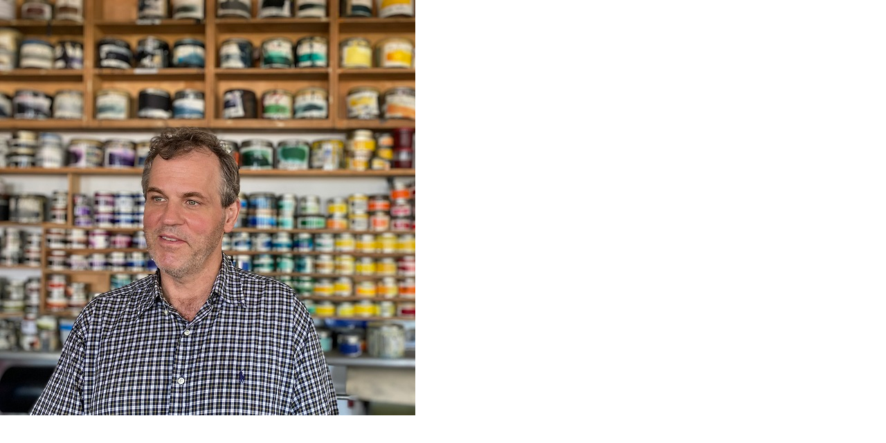

--- FILE ---
content_type: text/html; charset=UTF-8
request_url: https://kh-berlin.de/index.php?eID=tx_cms_showpic&file=155709&md5=5c9c95eb639d59869dc469112e61a01514d3e20b&parameters%5B0%5D=eyJ3aWR0aCI6IjgwMG0iLCJoZWlnaHQiOiI2MDBtIiwiYm9keVRhZyI6Ijxib2R5&parameters%5B1%5D=IHN0eWxlPVwibWFyZ2luOjA7IGJhY2tncm91bmQ6I2ZmZjtcIj4iLCJ3cmFwIjoi&parameters%5B2%5D=PGEgaHJlZj1cImphdmFzY3JpcHQ6Y2xvc2UoKTtcIj4gfCA8XC9hPiJ9
body_size: 152
content:
<!DOCTYPE html>
<html>
<head>
	<title>Image</title>
	<meta name="robots" content="noindex,follow" />
</head>
<body style="margin:0; background:#fff;">
	<img src="fileadmin/user_upload/pressemitteilungen/2020/Head_Shot_Swainston-IMG_3144.jpg" alt="Image" title="Image" width="600" height="600" />
</body>
</html>